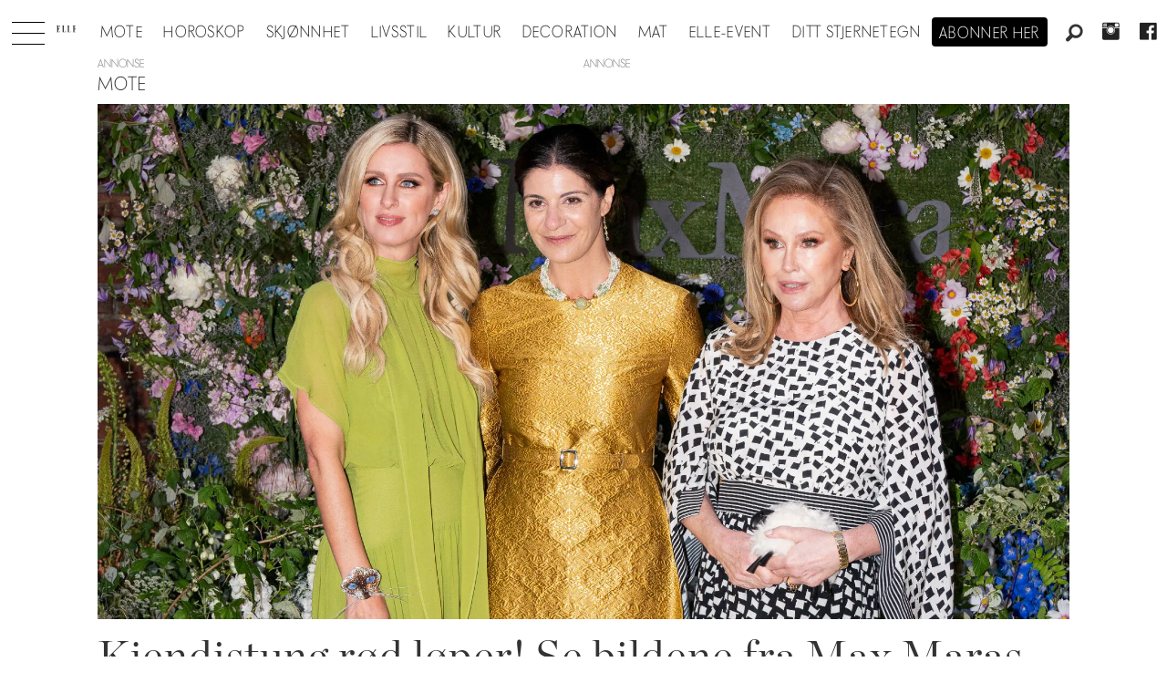

--- FILE ---
content_type: application/javascript; charset=utf-8
request_url: https://fundingchoicesmessages.google.com/f/AGSKWxWFmnZJnIZT25Mfn3RQCTN7hugXjx8kDzvwu1C0DnAZcFJvtHGqmfaNVztdA9T2OeBkUOllVrbtBrIVCKLElik-wwacZz6QBMyVoR7_HLaFX_aXJVXTgd2BW8kxz4-fqqXQxuG39ze1gFwJz-MM0c4OysmB7GCA_35p-4b5trWE2R-YwbYd54ox_AdX/_/adsvariables./ck.php?nids-permads.-ad-ero-/ad_horiz.
body_size: -1289
content:
window['fb9d2c33-fd68-45b3-8067-97f3f5f7f6a9'] = true;